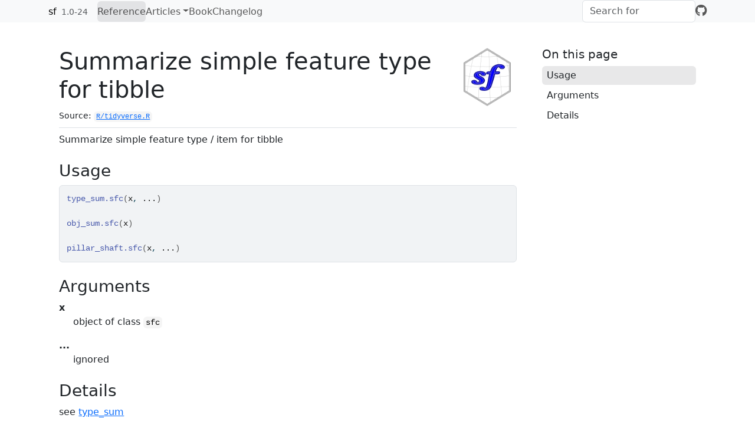

--- FILE ---
content_type: text/html; charset=utf-8
request_url: https://r-spatial.github.io/sf/reference/tibble.html
body_size: 1824
content:
<!DOCTYPE html>
<!-- Generated by pkgdown: do not edit by hand --><html lang="en"><head><meta http-equiv="Content-Type" content="text/html; charset=UTF-8"><meta charset="utf-8"><meta http-equiv="X-UA-Compatible" content="IE=edge"><meta name="viewport" content="width=device-width, initial-scale=1, shrink-to-fit=no"><title>Summarize simple feature type for tibble — tibble • sf</title><!-- favicons --><link rel="icon" type="image/png" sizes="96x96" href="../favicon-96x96.png"><link rel="icon" type="”image/svg+xml”" href="../favicon.svg"><link rel="apple-touch-icon" sizes="180x180" href="../apple-touch-icon.png"><link rel="icon" sizes="any" href="../favicon.ico"><link rel="manifest" href="../site.webmanifest"><script src="../deps/jquery-3.6.0/jquery-3.6.0.min.js"></script><meta name="viewport" content="width=device-width, initial-scale=1, shrink-to-fit=no"><link href="../deps/bootstrap-5.3.1/bootstrap.min.css" rel="stylesheet"><script src="../deps/bootstrap-5.3.1/bootstrap.bundle.min.js"></script><link href="../deps/font-awesome-6.5.2/css/all.min.css" rel="stylesheet"><link href="../deps/font-awesome-6.5.2/css/v4-shims.min.css" rel="stylesheet"><script src="../deps/headroom-0.11.0/headroom.min.js"></script><script src="../deps/headroom-0.11.0/jQuery.headroom.min.js"></script><script src="../deps/bootstrap-toc-1.0.1/bootstrap-toc.min.js"></script><script src="../deps/clipboard.js-2.0.11/clipboard.min.js"></script><script src="../deps/search-1.0.0/autocomplete.jquery.min.js"></script><script src="../deps/search-1.0.0/fuse.min.js"></script><script src="../deps/search-1.0.0/mark.min.js"></script><!-- pkgdown --><script src="../pkgdown.js"></script><meta property="og:title" content="Summarize simple feature type for tibble — tibble"><meta name="description" content="Summarize simple feature type / item for tibble"><meta property="og:description" content="Summarize simple feature type / item for tibble"><meta property="og:image" content="https://r-spatial.github.io/sf/logo.png"></head><body>
    <a href="#main" class="visually-hidden-focusable">Skip to contents</a>


    <nav class="navbar navbar-expand-lg fixed-top bg-light" data-bs-theme="light" aria-label="Site navigation"><div class="container">

    <a class="navbar-brand me-2" href="../index.html">sf</a>

    <small class="nav-text text-muted me-auto" data-bs-toggle="tooltip" data-bs-placement="bottom" title="">1.0-24</small>


    <button class="navbar-toggler" type="button" data-bs-toggle="collapse" data-bs-target="#navbar" aria-controls="navbar" aria-expanded="false" aria-label="Toggle navigation">
      <span class="navbar-toggler-icon"></span>
    </button>

    <div id="navbar" class="collapse navbar-collapse ms-3">
      <ul class="navbar-nav me-auto"><li class="active nav-item"><a class="nav-link" href="../reference/index.html">Reference</a></li>
<li class="nav-item dropdown">
  <button class="nav-link dropdown-toggle" type="button" id="dropdown-articles" data-bs-toggle="dropdown" aria-expanded="false" aria-haspopup="true">Articles</button>
  <ul class="dropdown-menu" aria-labelledby="dropdown-articles"><li><a class="dropdown-item" href="../articles/sf1.html">1. Simple Features for R</a></li>
    <li><a class="dropdown-item" href="../articles/sf2.html">2. Reading, Writing and Converting Simple Features</a></li>
    <li><a class="dropdown-item" href="../articles/sf3.html">3. Manipulating Simple Feature Geometries</a></li>
    <li><a class="dropdown-item" href="../articles/sf4.html">4. Manipulating Simple Features</a></li>
    <li><a class="dropdown-item" href="../articles/sf5.html">5. Plotting Simple Features</a></li>
    <li><a class="dropdown-item" href="../articles/sf6.html">6. Miscellaneous</a></li>
    <li><a class="dropdown-item" href="../articles/sf7.html">7. Spherical geometry in sf using s2geometry</a></li>
  </ul></li>
<li class="nav-item"><a class="external-link nav-link" href="https://r-spatial.org/book/">Book</a></li>
<li class="nav-item"><a class="nav-link" href="../news/index.html">Changelog</a></li>
      </ul><ul class="navbar-nav"><li class="nav-item"><form class="form-inline" role="search">
 <input class="form-control" type="search" name="search-input" id="search-input" autocomplete="off" aria-label="Search site" placeholder="Search for" data-search-index="../search.json"></form></li>
<li class="nav-item"><a class="external-link nav-link" href="https://github.com/r-spatial/sf/" aria-label="GitHub"><span class="fa fab fa-github fa-lg"></span></a></li>
      </ul></div>


  </div>
</nav><div class="container template-reference-topic">
<div class="row">
  <main id="main" class="col-md-9"><div class="page-header">
      <img src="../logo.png" class="logo" alt=""><h1>Summarize simple feature type for tibble</h1>
      <small class="dont-index">Source: <a href="https://github.com/r-spatial/sf/blob/main/R/tidyverse.R" class="external-link"><code>R/tidyverse.R</code></a></small>
      <div class="d-none name"><code>tibble.Rd</code></div>
    </div>

    <div class="ref-description section level2">
    <p>Summarize simple feature type / item for tibble</p>
    </div>

    <div class="section level2">
    <h2 id="ref-usage">Usage<a class="anchor" aria-label="anchor" href="#ref-usage"></a></h2>
    <div class="sourceCode"><pre class="sourceCode r"><code><span><span class="fu">type_sum.sfc</span><span class="op">(</span><span class="va">x</span>, <span class="va">...</span><span class="op">)</span></span>
<span></span>
<span><span class="fu">obj_sum.sfc</span><span class="op">(</span><span class="va">x</span><span class="op">)</span></span>
<span></span>
<span><span class="fu">pillar_shaft.sfc</span><span class="op">(</span><span class="va">x</span>, <span class="va">...</span><span class="op">)</span></span></code></pre></div>
    </div>

    <div class="section level2">
    <h2 id="arguments">Arguments<a class="anchor" aria-label="anchor" href="#arguments"></a></h2>


<dl><dt id="arg-x">x<a class="anchor" aria-label="anchor" href="#arg-x"></a></dt>
<dd><p>object of class <code>sfc</code></p></dd>


<dt id="arg--">...<a class="anchor" aria-label="anchor" href="#arg--"></a></dt>
<dd><p>ignored</p></dd>

</dl></div>
    <div class="section level2">
    <h2 id="details">Details<a class="anchor" aria-label="anchor" href="#details"></a></h2>
    <p>see <a href="https://pillar.r-lib.org/reference/type_sum.html" class="external-link">type_sum</a></p>
    </div>

  </main><aside class="col-md-3"><nav id="toc" aria-label="Table of contents"><h2>On this page</h2>
    </nav></aside></div>


    <footer><div class="pkgdown-footer-left">
  <p>Developed by Edzer Pebesma.</p>
</div>

<div class="pkgdown-footer-right">
  <p>Site built with <a href="https://pkgdown.r-lib.org/" class="external-link">pkgdown</a> 2.2.0.</p>
</div>

    </footer></div>





  </body></html>

